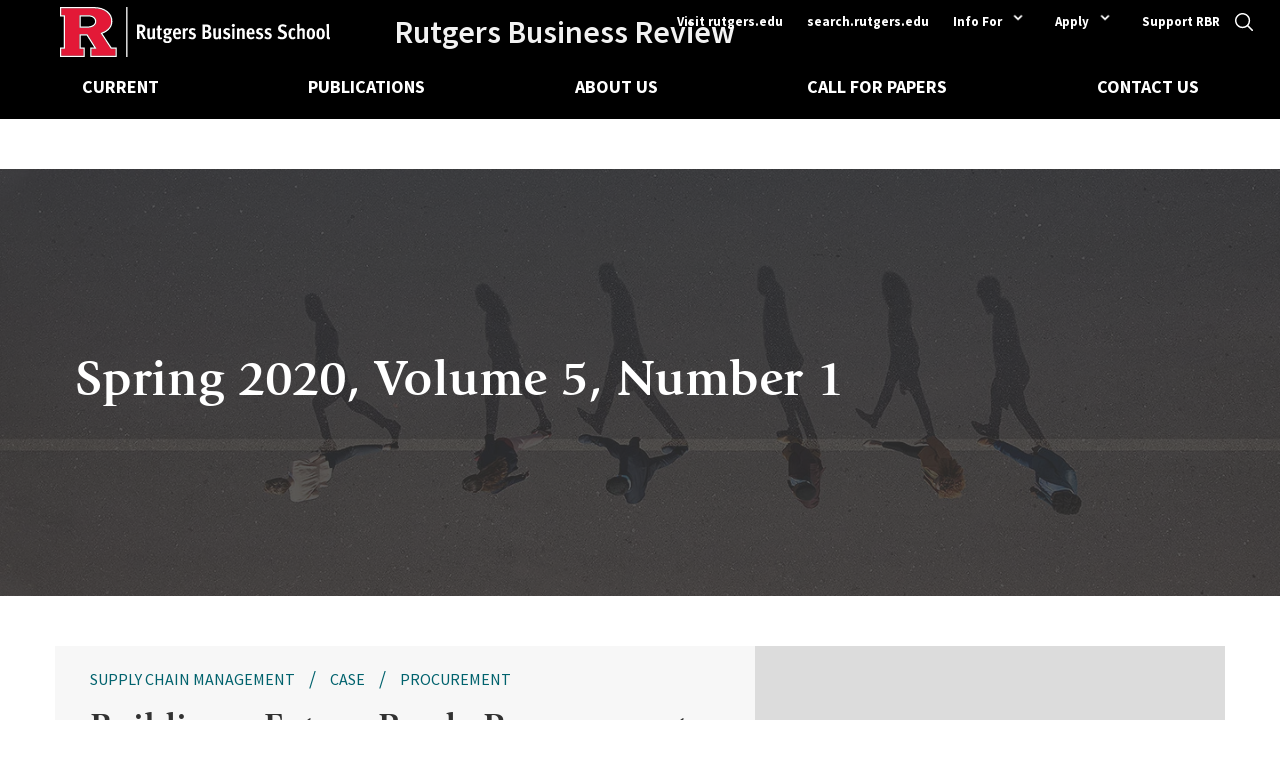

--- FILE ---
content_type: text/html; charset=UTF-8
request_url: https://rbr.business.rutgers.edu/2020-spring
body_size: 9695
content:
<!DOCTYPE html>
<html lang="en" dir="ltr" prefix="og: https://ogp.me/ns#">
  <head>
    <meta charset="utf-8" />
<noscript><style>form.antibot * :not(.antibot-message) { display: none !important; }</style>
</noscript><link rel="canonical" href="https://rbr.business.rutgers.edu/2020-spring" />
<meta property="og:site_name" content="Rutgers Business Review" />
<meta property="og:url" content="https://rbr.business.rutgers.edu/2020-spring" />
<meta property="og:title" content="Spring 2020, Volume 5, Number 1" />
<meta name="msvalidate.01" content="EBE36DBDC388717178ABA26DDA5E8F88" />
<meta name="google-site-verification" content="NXv1AqMNcZd1-jMULYxxmmiyTHWxEs5_oeDYu2JI9Oc" />
<meta name="Generator" content="Drupal 10 (https://www.drupal.org)" />
<meta name="MobileOptimized" content="width" />
<meta name="HandheldFriendly" content="true" />
<meta name="viewport" content="width=device-width, initial-scale=1.0" />
<link rel="icon" href="/sites/default/files/favicon-r.ico" type="image/vnd.microsoft.icon" />

    <title>Spring 2020, Volume 5, Number 1 | Rutgers Business Review</title>
    <link rel="stylesheet" media="all" href="/sites/default/files/css/css_xS5ecNGSN_TDDbjxlxbYUhVJT-2ulnT3H7C3llorIwY.css?delta=0&amp;language=en&amp;theme=rutgers_business_review&amp;include=eJw1yEEOgCAMBMAPEXkSKbIhaAXTBcXfe9HjzNoMPtk4RRfZZDrMrqXu_310NnqGMcTBUkEGw1Vw-6wtijo-7Dh8FOIFO-8gcQ" />
<link rel="stylesheet" media="all" href="/sites/default/files/css/css_zEm7eGqWmMEA8R5AhHuEwoXpurCUGVhferuzmub_zdI.css?delta=1&amp;language=en&amp;theme=rutgers_business_review&amp;include=eJw1yEEOgCAMBMAPEXkSKbIhaAXTBcXfe9HjzNoMPtk4RRfZZDrMrqXu_310NnqGMcTBUkEGw1Vw-6wtijo-7Dh8FOIFO-8gcQ" />

    <script type="application/json" data-drupal-selector="drupal-settings-json">{"path":{"baseUrl":"\/","pathPrefix":"","currentPath":"node\/1226","currentPathIsAdmin":false,"isFront":false,"currentLanguage":"en"},"pluralDelimiter":"\u0003","suppressDeprecationErrors":true,"gtag":{"tagId":"","consentMode":false,"otherIds":[],"events":[],"additionalConfigInfo":[]},"ajaxPageState":{"libraries":"eJx1ikEOwjAMBD8UmidFblm5hsStbKe0vweJE0i5rDQ7gzOq6DPfre9UJ3wx8bZxRQnizJ_554kedP6eLVkPhnmZu4vCvRgOwSuTLlIr2TUsGoneGrQPCwfZso71bhJIfnmg5ZkcbzYBVhc","theme":"rutgers_business_review","theme_token":null},"ajaxTrustedUrl":{"\/search":true},"gtm":{"tagId":null,"settings":{"data_layer":"dataLayer","include_classes":false,"allowlist_classes":"","blocklist_classes":"","include_environment":false,"environment_id":"","environment_token":""},"tagIds":["GTM-MFK2JDT"]},"data":{"extlink":{"extTarget":true,"extTargetAppendNewWindowDisplay":true,"extTargetAppendNewWindowLabel":"(opens in a new window)","extTargetNoOverride":false,"extNofollow":false,"extTitleNoOverride":false,"extNoreferrer":false,"extFollowNoOverride":false,"extClass":"0","extLabel":"(link is external)","extImgClass":false,"extSubdomains":false,"extExclude":"","extInclude":"","extCssExclude":"","extCssInclude":"","extCssExplicit":"","extAlert":false,"extAlertText":"This link will take you to an external web site. We are not responsible for their content.","extHideIcons":false,"mailtoClass":"0","telClass":"","mailtoLabel":"(link sends email)","telLabel":"(link is a phone number)","extUseFontAwesome":false,"extIconPlacement":"append","extPreventOrphan":false,"extFaLinkClasses":"fa fa-external-link","extFaMailtoClasses":"fa fa-envelope-o","extAdditionalLinkClasses":"","extAdditionalMailtoClasses":"","extAdditionalTelClasses":"","extFaTelClasses":"fa fa-phone","allowedDomains":null,"extExcludeNoreferrer":""}},"user":{"uid":0,"permissionsHash":"4df76ebaf45392156d1066f7691b0259f6aa209f0defed6a4f0d145b29aa232c"}}</script>
<script src="/sites/default/files/js/js_X8HdXiKho1NYr4V6r0ynimX-rUYdMKMnuqSG_ToxaPk.js?scope=header&amp;delta=0&amp;language=en&amp;theme=rutgers_business_review&amp;include=eJx1ilsOgzAMBC9EyZEil66MqWOQnfC4PZX61Ur5WWl2BmdVsXd6edtIR3xx4HVlRa7EiT_zzyMtdP6eZfBWGR752UIMEdmxC45ENokq-dUtCok9Cqx1iwD5NPf15lJxA0ZdUXw"></script>
<script src="/modules/contrib/google_tag/js/gtag.js?t7h99o"></script>
<script src="/modules/contrib/google_tag/js/gtm.js?t7h99o"></script>

    <script defer data-domain="rbr.business.rutgers.edu" data-api="https://pa-light-band-7b8c.rutgers-business-school.workers.dev/moon/event" src="https://pa-light-band-7b8c.rutgers-business-school.workers.dev/sun/script.js"></script>
  </head>
  <body>
    <a href="#main-content" class="visually-hidden focusable">
      Skip to main content
    </a>
    <noscript><iframe src="https://www.googletagmanager.com/ns.html?id=GTM-MFK2JDT"
                  height="0" width="0" style="display:none;visibility:hidden"></iframe></noscript>

      <div class="dialog-off-canvas-main-canvas" data-off-canvas-main-canvas>
    



<div  class="layout-container">
            <header class="header">
        
    <nav role="navigation" aria-labelledby="block-menu-ancillary-menu" id="block-menu-ancillary">
            
  <h2 class="visually-hidden" id="block-menu-ancillary-menu">Ancillary</h2>
  

        

              <ul id ="ancillary-menu"  class="ancillary">
                    <li class="ancillary__item">
        <a href="https://www.rutgers.edu/" class="ancillary ancillary__link">Visit rutgers.edu</a>
              </li>
                <li class="ancillary__item">
        <a href="https://search.rutgers.edu/" class="ancillary ancillary__link">search.rutgers.edu</a>
              </li>
                <li class="ancillary__item ancillary__item--with-sub">
        <span class="ancillary ancillary__link">Info For</span>
                <span class="expand-sub"></span>
                        <ul class="submenu">
        <button class="back-button">Back</button>
                    <li class="ancillary__item">
        <a href="https://www.business.rutgers.edu/" class="ancillary ancillary__link">Prospective Students and Parents</a>
              </li>
                <li class="ancillary__item">
        <a href="https://myrbs.business.rutgers.edu/students" class="ancillary ancillary__link">Current Students</a>
              </li>
                <li class="ancillary__item">
        <a href="https://myrbs.business.rutgers.edu/faculty-staff" class="ancillary ancillary__link">Faculty and Staff</a>
              </li>
                <li class="ancillary__item">
        <a href="https://www.business.rutgers.edu/alumni" class="ancillary ancillary__link">Alumni and Donors</a>
              </li>
                <li class="ancillary__item">
        <a href="https://www.business.rutgers.edu/employers-recruiters" class="ancillary ancillary__link">Employers and Recruiters</a>
              </li>
                <li class="ancillary__item">
        <a href="https://www.business.rutgers.edu/entrepreneurs" class="ancillary ancillary__link">Entrepreneurs</a>
              </li>
                <li class="ancillary__item">
        <a href="https://www.business.rutgers.edu/industry-community-partners" class="ancillary ancillary__link">Industry Partners</a>
              </li>
        </ul>
  
              </li>
                <li class="ancillary__item ancillary__item--with-sub">
        <span class="ancillary ancillary__link">Apply</span>
                <span class="expand-sub"></span>
                        <ul class="submenu">
        <button class="back-button">Back</button>
                    <li class="ancillary__item">
        <a href="https://www.business.rutgers.edu/admissions#undergraduate" class="ancillary ancillary__link">Undergraduate</a>
              </li>
                <li class="ancillary__item">
        <a href="https://www.business.rutgers.edu/admissions#graduate" class="ancillary ancillary__link">Graduate</a>
              </li>
                <li class="ancillary__item">
        <a href="https://www.business.rutgers.edu/executive-education" class="ancillary ancillary__link">Executive Education</a>
              </li>
        </ul>
  
              </li>
                <li class="ancillary__item">
        <a href="https://rbr.business.rutgers.edu/support" class="ancillary ancillary__link">Support RBR</a>
              </li>
        </ul>
  


  </nav>

    <div class="search-block__wrap">
        <a href="#" id="toggle-search" class="toggle-search" title="toggle-button">
  <span class="toggle-expand__open">
<svg xmlns="http://www.w3.org/2000/svg" xmlns:xlink="http://www.w3.org/1999/xlink" width="32" height="32" viewBox="0 0 32 32"><defs><path id="a" d="M.005 0H32v32H.005z"/></defs><g fill="none" fill-rule="evenodd"><mask id="b" fill="#fff"><use xlink:href="#a"/></mask><path fill="#00626D" id="search-patch" d="M31.608 29.727l-7.693-7.693a13.439 13.439 0 0 0 3.056-8.548C26.971 6.04 20.931 0 13.486 0 6.034 0 0 6.04 0 13.486 0 20.93 6.034 26.97 13.486 26.97c3.246 0 6.217-1.143 8.542-3.05l7.693 7.687a1.332 1.332 0 0 0 1.887 0 1.324 1.324 0 0 0 0-1.88zm-18.122-5.44c-5.963 0-10.808-4.845-10.808-10.801S7.523 2.678 13.486 2.678c5.956 0 10.808 4.852 10.808 10.808 0 5.956-4.852 10.801-10.808 10.801z" mask="url(#b)"/></g></svg>
  </span>
    <span class="toggle-expand__close">
        <span class="toggle-desktop__icon"></span>
        <svg xmlns="http://www.w3.org/2000/svg" xmlns:xlink="http://www.w3.org/1999/xlink" width="20" height="20" class="toggle-mobile__icon"><defs><path id="a" d="M.002 0H20v20H.002z"/></defs><g fill="none" fill-rule="evenodd"><mask id="b" fill="#fff"><use xlink:href="#a"/></mask><path fill="#FFF" d="M.808 20a.808.808 0 0 1-.571-1.38L18.62.238a.808.808 0 0 1 1.142 1.142L1.38 19.763A.805.805 0 0 1 .808 20" mask="url(#b)"/><path fill="#FFF" d="M19.192 20a.805.805 0 0 1-.571-.237L.237 1.38A.808.808 0 1 1 1.379.237L19.763 18.62a.808.808 0 0 1-.57 1.379" mask="url(#b)"/></g></svg>
  </span>
</a>
    </div>
    <div class="search-block__form search-block-form">
        <div class="search-block__form__inner">
            

<div  data-drupal-selector="views-exposed-form-search-page-1" id="block-exposedformsearchpage-1" class="block views-exposed-form">
  <div  class="block__title block__title--wide">
    
        
  </div>
      <form action="/search" method="get" id="views-exposed-form-search-page-1" accept-charset="UTF-8">
  <div class="js-form-item form-item">
      <label for="edit-search" class="form-item__label">Fulltext search</label>
            <input placeholder="What you are looking for?" data-drupal-selector="edit-search" type="text" id="edit-search" name="search" value="" size="30" maxlength="128" class="form-text form-item__textfield" />

        </div>
<div data-drupal-selector="edit-actions" class="form-actions js-form-wrapper form-wrapper" id="edit-actions">    <input data-drupal-selector="edit-submit-search" type="submit" id="edit-submit-search" value="Apply" class="button js-form-submit form-submit" />
</div>


</form>

  </div>

        </div>
    </div>
    <div class="header__logo-wrap">
    <div class="header__logo-wrap__inner help__inner">
        <div class="brand-wrap">
        <a href="/" aria-label="Homepage">
            
  
<img
   id="block-rutgers-business-review-branding" class="image"
      src="/themes/custom/rutgers_business_review/logo.svg"
      alt="Rutgers Business School logo"
    />


        </a>
        <div class="header__slogan"><a href="/" aria-label="Homepage">Rutgers Business Review</a></div>
        </div>
    </div>
</div>

    <nav role="navigation" aria-labelledby="block-rutgers-business-review-main-menu-menu" id="block-rutgers-business-review-main-menu">
            
  <h2 class="visually-hidden" id="block-rutgers-business-review-main-menu-menu">Main navigation</h2>
  

        

<a href="#" id="toggle-expand" class="toggle-expand" title="toggle-button">
  <span class="toggle-expand__open">
    

<svg  class="toggle-expand__icon"

  
  
  >
      <use xlink:href="/themes/custom/rutgers_business_review/dist/img/sprite/sprite.svg#menu"></use>
</svg>
  </span>
  <span class="toggle-expand__close">
       

<svg  class="toggle-expand__icon"

  
  
  >
      <use xlink:href="/themes/custom/rutgers_business_review/dist/img/sprite/sprite.svg#close"></use>
</svg>
  </span>
</a>
<nav id="main-nav" class="main-nav">
  
    
                          
        
<ul  class="main-menu">
                      

<li  class="main-menu__item">
      
<a
   class="main-menu__link"
    href="/"
>
      Current
  </a>
      </li>
                    

<li  class="main-menu__item">
      
<a
   class="main-menu__link"
    href="/publications"
>
      Publications
  </a>
      </li>
                    

<li  class="main-menu__item">
      
<a
   class="main-menu__link"
    href="/about-us"
>
      About Us
  </a>
      </li>
                    

<li  class="main-menu__item">
      
<a
   class="main-menu__link"
    href="/call-for-papers"
>
      Call for Papers
  </a>
      </li>
                    

<li  class="main-menu__item">
      
<a
   class="main-menu__link"
    href="/contact"
>
      Contact Us
  </a>
      </li>
              </ul>
  

</nav>

  </nav>

</header>

      
      
    
    
    
  
  <main role="main"  class="main">
    <a id="main-content" tabindex="-1"></a>
    
    <div  class="main-content">
            <div>
    <div data-drupal-messages-fallback class="hidden"></div>


<div  id="block-rutgers-business-review-content" class="block">
  <div  class="block__title block__title--wide">
    
        
  </div>
      <article  class="node">

  
<div  class="banner" >
            <div  class="banner__img">
                            


            <div>      <picture>
                                <!--[if IE 9]><video style="display: none;"><![endif]-->
                            <source srcset="/sites/default/files/styles/1440x480/public/images/page/business-people-walking.jpg.webp?itok=w1zV6V3b 1x" media="screen and (min-width: 1140px)" type="image/webp" width="1440" height="480"/>
                            <source srcset="/sites/default/files/styles/1140x380/public/images/page/business-people-walking.jpg.webp?itok=_QJ0euSA 1x" media="screen and (min-width: 786px)" type="image/webp" width="1140" height="380"/>
                            <source srcset="/sites/default/files/styles/767x491/public/images/page/business-people-walking.jpg.webp?itok=cBee7usk 1x" media="screen and (min-width: 0)" type="image/webp" width="767" height="491"/>
                        <!--[if IE 9]></video><![endif]-->
                        <img loading="eager" width="1440" height="480" src="/sites/default/files/styles/1440x480/public/images/page/business-people-walking.jpg.webp?itok=w1zV6V3b" alt="Top down view of people waking in the middle of a street casting shadows" />

    </picture>

</div>
      
                    </div>
        <div  class="banner__text help__inner">
        <div  class="banner__text__inner">
                            
<h2  class="banner__title">
      <span>Spring 2020, Volume 5, Number 1</span>

  </h2>
            
                            
<p  class="body__banner">
      
  </p>
                    </div>
    </div>
</div>

  <div class="card__grid">
    


      <div>
              <div>              
<div  class="card card--grid-item card--bg">

    <div  class="card__copy">
                <div class="card__subtitles-wrap">
                    <div class="card__subtitle-item">
                                                
<h4  class="card__subtitle inline-block">
      Supply Chain Management
  </h4>
                            </div>
                    <div class="card__subtitle-item">
                                                
<h4  class="card__subtitle inline-block">
      Case
  </h4>
                            </div>
                    <div class="card__subtitle-item">
                                                
<h4  class="card__subtitle inline-block">
      Procurement
  </h4>
                            </div>
            </div>
                
        
<h3  class="card__title">
      
<a
   class="card__title-link"
    href="/article/building-future-ready-procurement-organization"
>
      <span>Building a Future-Ready Procurement Organization</span>

  </a>
  </h3>
        
    
          
<p  class="card__author">
      by Leonardo (Len) DeCandia
  </p>
    
                    <div class="card__body">
              <p>In the era of digitization and massive inflows of data, the Procurement function has an opportunity to use the insights provided to advance its strategic...</p>



        </div>
                
<a
   class="card__link"
    href="/article/building-future-ready-procurement-organization"
>
      read more
  </a>
        </div><!-- copy -->
            <div  class="card__wrap-img">
                            


            <div>      <picture>
                                <!--[if IE 9]><video style="display: none;"><![endif]-->
                            <source srcset="/sites/default/files/styles/470x355/public/images/article/johnson-johnson.jpg.webp?itok=9jlCCYuK 1x" media="screen and (min-width: 1140px)" type="image/webp" width="470" height="355"/>
                            <source srcset="/sites/default/files/styles/470x355/public/images/article/johnson-johnson.jpg.webp?itok=9jlCCYuK 1x" media="screen and (min-width: 786px)" type="image/webp" width="470" height="355"/>
                            <source srcset="/sites/default/files/styles/304x190/public/images/article/johnson-johnson.jpg.webp?itok=9osFJfZq 1x" media="screen and (min-width: 0)" type="image/webp" width="304" height="190"/>
                        <!--[if IE 9]></video><![endif]-->
                        <img loading="eager" width="470" height="355" src="/sites/default/files/styles/470x355/public/images/article/johnson-johnson.jpg.webp?itok=9jlCCYuK" alt="The Johnson &amp; Johnson Logo" />

    </picture>

</div>
      
                    </div>
    </div>
</div>
              <div>                                  
<div  class="card card--grid-item card--bg">

    <div  class="card__copy">
                <div class="card__subtitles-wrap">
                    <div class="card__subtitle-item">
                                                
<h4  class="card__subtitle inline-block">
      Marketing
  </h4>
                            </div>
            </div>
                
        
<h3  class="card__title">
      
<a
   class="card__title-link"
    href="/article/one-approach-repeat-business-customer-success-managers"
>
      <span>One Approach to Repeat Business: “Customer Success Managers”</span>

  </a>
  </h3>
        
    
          
<p  class="card__author">
      by Betsy Gelb, Deva Rangarajan, Bryan Hochstein, Mikael Blaisdell
  </p>
    
                    <div class="card__body">
              <p>Software vendors have pioneered the deployment of professionals charged with enhancing the success of that vendor’s customers.</p>



        </div>
                
<a
   class="card__link"
    href="/article/one-approach-repeat-business-customer-success-managers"
>
      read more
  </a>
        </div><!-- copy -->
            <div  class="card__wrap-img">
                            


            <div>      <picture>
                                <!--[if IE 9]><video style="display: none;"><![endif]-->
                            <source srcset="/sites/default/files/styles/470x355/public/images/article/arm-wrestling.jpg.webp?itok=JHZJzHee 1x" media="screen and (min-width: 1140px)" type="image/webp" width="470" height="355"/>
                            <source srcset="/sites/default/files/styles/470x355/public/images/article/arm-wrestling.jpg.webp?itok=JHZJzHee 1x" media="screen and (min-width: 786px)" type="image/webp" width="470" height="355"/>
                            <source srcset="/sites/default/files/styles/304x190/public/images/article/arm-wrestling.jpg.webp?itok=xLxYgXEg 1x" media="screen and (min-width: 0)" type="image/webp" width="304" height="190"/>
                        <!--[if IE 9]></video><![endif]-->
                        <img loading="eager" width="470" height="355" src="/sites/default/files/styles/470x355/public/images/article/arm-wrestling.jpg.webp?itok=JHZJzHee" alt="Illustration depicting arm wrestling" />

    </picture>

</div>
      
                    </div>
    </div>
</div>
              <div>              
<div  class="card card--grid-item card--bg">

    <div  class="card__copy">
                <div class="card__subtitles-wrap">
                    <div class="card__subtitle-item">
                                                
<h4  class="card__subtitle inline-block">
      Leadership
  </h4>
                            </div>
                    <div class="card__subtitle-item">
                                                
<h4  class="card__subtitle inline-block">
      Human Resources
  </h4>
                            </div>
                    <div class="card__subtitle-item">
                                                
<h4  class="card__subtitle inline-block">
      Management
  </h4>
                            </div>
            </div>
                
        
<h3  class="card__title">
      
<a
   class="card__title-link"
    href="/article/7-myths-leadership-business"
>
      <span>7 Myths of Leadership in Business</span>

  </a>
  </h3>
        
    
          
<p  class="card__author">
      by Rob Bogosian
  </p>
    
                    <div class="card__body">
              <p>The Seven Myths of Leadership in Business provides managers with information to help lead in a complex world where platitudes have a very limited place.</p>



        </div>
                
<a
   class="card__link"
    href="/article/7-myths-leadership-business"
>
      read more
  </a>
        </div><!-- copy -->
            <div  class="card__wrap-img">
                            


            <div>      <picture>
                                <!--[if IE 9]><video style="display: none;"><![endif]-->
                            <source srcset="/sites/default/files/styles/470x355/public/images/article/business-people-walking.jpg.webp?itok=Q_z4aggR 1x" media="screen and (min-width: 1140px)" type="image/webp" width="470" height="355"/>
                            <source srcset="/sites/default/files/styles/470x355/public/images/article/business-people-walking.jpg.webp?itok=Q_z4aggR 1x" media="screen and (min-width: 786px)" type="image/webp" width="470" height="355"/>
                            <source srcset="/sites/default/files/styles/304x190/public/images/article/business-people-walking.jpg.webp?itok=FwIKtB_S 1x" media="screen and (min-width: 0)" type="image/webp" width="304" height="190"/>
                        <!--[if IE 9]></video><![endif]-->
                        <img loading="eager" width="470" height="355" src="/sites/default/files/styles/470x355/public/images/article/business-people-walking.jpg.webp?itok=Q_z4aggR" alt="Top down view of people waking in the middle of a street casting shadows" />

    </picture>

</div>
      
                    </div>
    </div>
</div>
              <div>                              
<div  class="card card--grid-item card--bg">

    <div  class="card__copy">
                <div class="card__subtitles-wrap">
                    <div class="card__subtitle-item">
                                                
<h4  class="card__subtitle inline-block">
      Big Data
  </h4>
                            </div>
                    <div class="card__subtitle-item">
                                                
<h4  class="card__subtitle inline-block">
      Marketing
  </h4>
                            </div>
                    <div class="card__subtitle-item">
                                                
<h4  class="card__subtitle inline-block">
      Social Media
  </h4>
                            </div>
            </div>
                
        
<h3  class="card__title">
      
<a
   class="card__title-link"
    href="/article/when-can-social-media-buzz-data-replace-traditional-surveys-sales-forecasting"
>
      <span>(When) Can Social Media Buzz Data Replace Traditional Surveys for Sales Forecasting?</span>

  </a>
  </h3>
        
    
          
<p  class="card__author">
      by Yuying Shi, Kate Karniouchina, Can Uslay
  </p>
    
                    <div class="card__body">
              <p>Producing reliable sales forecasts for new products is notoriously difficult. Traditional surveys have been popular for decades but they are relatively...</p>



        </div>
                
<a
   class="card__link"
    href="/article/when-can-social-media-buzz-data-replace-traditional-surveys-sales-forecasting"
>
      read more
  </a>
        </div><!-- copy -->
            <div  class="card__wrap-img">
                            


            <div>      <picture>
                                <!--[if IE 9]><video style="display: none;"><![endif]-->
                            <source srcset="/sites/default/files/styles/470x355/public/images/article/businessman-with-tech-symbols.jpg.webp?itok=K3K3CUGC 1x" media="screen and (min-width: 1140px)" type="image/webp" width="470" height="355"/>
                            <source srcset="/sites/default/files/styles/470x355/public/images/article/businessman-with-tech-symbols.jpg.webp?itok=K3K3CUGC 1x" media="screen and (min-width: 786px)" type="image/webp" width="470" height="355"/>
                            <source srcset="/sites/default/files/styles/304x190/public/images/article/businessman-with-tech-symbols.jpg.webp?itok=M5PUVCJ6 1x" media="screen and (min-width: 0)" type="image/webp" width="304" height="190"/>
                        <!--[if IE 9]></video><![endif]-->
                        <img loading="eager" width="470" height="355" src="/sites/default/files/styles/470x355/public/images/article/businessman-with-tech-symbols.jpg.webp?itok=K3K3CUGC" alt="A Businessman holding a tablet device with tech symbols on it" />

    </picture>

</div>
      
                    </div>
    </div>
</div>
              <div>                              
<div  class="card card--grid-item card--bg">

    <div  class="card__copy">
                <div class="card__subtitles-wrap">
                    <div class="card__subtitle-item">
                                                
<h4  class="card__subtitle inline-block">
      Manufacturing
  </h4>
                            </div>
                    <div class="card__subtitle-item">
                                                
<h4  class="card__subtitle inline-block">
      Supply Chain Management
  </h4>
                            </div>
                    <div class="card__subtitle-item">
                                                
<h4  class="card__subtitle inline-block">
      Management
  </h4>
                            </div>
            </div>
                
        
<h3  class="card__title">
      
<a
   class="card__title-link"
    href="/article/why-do-so-many-good-assembly-plants-close-toward-new-plant-stakeholder-and-total-lifecycle"
>
      <span>Why Do So Many Good Assembly Plants Close? Toward a New Plant Stakeholder and Total Lifecycle Management Strategy</span>

  </a>
  </h3>
        
    
          
<p  class="card__author">
      by Jeff Shockley, Patrick Collignon, Xiaojin (Jim) Liu
  </p>
    
                    <div class="card__body">
              <p>A strategic approach for managing stakeholder interests is critical for global assembly plant site development and management.</p>



        </div>
                
<a
   class="card__link"
    href="/article/why-do-so-many-good-assembly-plants-close-toward-new-plant-stakeholder-and-total-lifecycle"
>
      read more
  </a>
        </div><!-- copy -->
            <div  class="card__wrap-img">
                            


            <div>      <picture>
                                <!--[if IE 9]><video style="display: none;"><![endif]-->
                            <source srcset="/sites/default/files/styles/470x355/public/images/article/abandoned-factory.jpg.webp?itok=4ofPC3HL 1x" media="screen and (min-width: 1140px)" type="image/webp" width="470" height="355"/>
                            <source srcset="/sites/default/files/styles/470x355/public/images/article/abandoned-factory.jpg.webp?itok=4ofPC3HL 1x" media="screen and (min-width: 786px)" type="image/webp" width="470" height="355"/>
                            <source srcset="/sites/default/files/styles/304x190/public/images/article/abandoned-factory.jpg.webp?itok=kPmdKp1f 1x" media="screen and (min-width: 0)" type="image/webp" width="304" height="190"/>
                        <!--[if IE 9]></video><![endif]-->
                        <img loading="eager" width="470" height="355" src="/sites/default/files/styles/470x355/public/images/article/abandoned-factory.jpg.webp?itok=4ofPC3HL" alt="A rear view of a man standing in an abandoned factory" />

    </picture>

</div>
      
                    </div>
    </div>
</div>
              <div>            
<div  class="card card--grid-item card--bg">

    <div  class="card__copy">
                <div class="card__subtitles-wrap">
                    <div class="card__subtitle-item">
                                                
<h4  class="card__subtitle inline-block">
      Marketing
  </h4>
                            </div>
                    <div class="card__subtitle-item">
                                                
<h4  class="card__subtitle inline-block">
      Consumer Behavior
  </h4>
                            </div>
            </div>
                
        
<h3  class="card__title">
      
<a
   class="card__title-link"
    href="/article/paths-purchase-seven-steps-customer-purchase-journey-mapping"
>
      <span>Paths to Purchase: The Seven Steps of Customer Purchase Journey Mapping</span>

  </a>
  </h3>
        
    
          
<p  class="card__author">
      by Barry Berman
  </p>
    
                    <div class="card__body">
              <p>A consumer purchase map details the decision paths and key interactions customers encounter with a firm or brand as they move throughout the purchase process.</p>



        </div>
                
<a
   class="card__link"
    href="/article/paths-purchase-seven-steps-customer-purchase-journey-mapping"
>
      read more
  </a>
        </div><!-- copy -->
            <div  class="card__wrap-img">
                            


            <div>      <picture>
                                <!--[if IE 9]><video style="display: none;"><![endif]-->
                            <source srcset="/sites/default/files/styles/470x355/public/images/article/mobile-phone-apps.jpg.webp?itok=8wPUkond 1x" media="screen and (min-width: 1140px)" type="image/webp" width="470" height="355"/>
                            <source srcset="/sites/default/files/styles/470x355/public/images/article/mobile-phone-apps.jpg.webp?itok=8wPUkond 1x" media="screen and (min-width: 786px)" type="image/webp" width="470" height="355"/>
                            <source srcset="/sites/default/files/styles/304x190/public/images/article/mobile-phone-apps.jpg.webp?itok=wq6xgStI 1x" media="screen and (min-width: 0)" type="image/webp" width="304" height="190"/>
                        <!--[if IE 9]></video><![endif]-->
                        <img loading="eager" width="470" height="355" src="/sites/default/files/styles/470x355/public/images/article/mobile-phone-apps.jpg.webp?itok=8wPUkond" alt="Illustration of a mobile phones with lines and dots connecting different app icons" />

    </picture>

</div>
      
                    </div>
    </div>
</div>
              <div>                    
<div  class="card card--grid-item card--bg">

    <div  class="card__copy">
                <div class="card__subtitles-wrap">
                    <div class="card__subtitle-item">
                                                
<h4  class="card__subtitle inline-block">
      Infrastructure
  </h4>
                            </div>
                    <div class="card__subtitle-item">
                                                
<h4  class="card__subtitle inline-block">
      Climate Change
  </h4>
                            </div>
            </div>
                
        
<h3  class="card__title">
      
<a
   class="card__title-link"
    href="/article/how-protect-ourselves-climate-change-while-saving-money-use-building-techniques-europe"
>
      <span>How to Protect Ourselves from Climate Change While Saving Money:  Use Building Techniques from Europe</span>

  </a>
  </h3>
        
    
          
<p  class="card__author">
      by Ephram Glass, Victor Glass
  </p>
    
                    <div class="card__body">
              <p>The recent Camp Fire in California demonstrates that aside from being energy inefficient, homes in the United States are particularly vulnerable to wildfires.</p>



        </div>
                
<a
   class="card__link"
    href="/article/how-protect-ourselves-climate-change-while-saving-money-use-building-techniques-europe"
>
      read more
  </a>
        </div><!-- copy -->
            <div  class="card__wrap-img">
                            


            <div>      <picture>
                                <!--[if IE 9]><video style="display: none;"><![endif]-->
                            <source srcset="/sites/default/files/styles/470x355/public/images/article/california-town-fire.jpg.webp?itok=6Y5aOwns 1x" media="screen and (min-width: 1140px)" type="image/webp" width="470" height="355"/>
                            <source srcset="/sites/default/files/styles/470x355/public/images/article/california-town-fire.jpg.webp?itok=6Y5aOwns 1x" media="screen and (min-width: 786px)" type="image/webp" width="470" height="355"/>
                            <source srcset="/sites/default/files/styles/304x190/public/images/article/california-town-fire.jpg.webp?itok=Wgxyt3tz 1x" media="screen and (min-width: 0)" type="image/webp" width="304" height="190"/>
                        <!--[if IE 9]></video><![endif]-->
                        <img loading="eager" width="470" height="355" src="/sites/default/files/styles/470x355/public/images/article/california-town-fire.jpg.webp?itok=6Y5aOwns" alt="An aerial view of a neighborhood in California destroyed by a camp fire" />

    </picture>

</div>
      
                    </div>
    </div>
</div>
              <div>                                                                      
<div  class="card card--grid-item card--bg">

    <div  class="card__copy">
                <div class="card__subtitles-wrap">
                    <div class="card__subtitle-item">
                                                
<h4  class="card__subtitle inline-block">
      International Business
  </h4>
                            </div>
                    <div class="card__subtitle-item">
                                                
<h4  class="card__subtitle inline-block">
      Economy
  </h4>
                            </div>
                    <div class="card__subtitle-item">
                                                
<h4  class="card__subtitle inline-block">
      Trade
  </h4>
                            </div>
            </div>
                
        
<h3  class="card__title">
      
<a
   class="card__title-link"
    href="/article/great-lockdown-recession-and-international-business"
>
      <span>The Great Lockdown Recession and International Business</span>

  </a>
  </h3>
        
    
          
<p  class="card__author">
      by Sarah Ku, S. Tamer Cavusgil, Kubilay S. L. Ozkan, Celso Roberto de Aguillar Pinho, Maria Luiza Carvalho de Aguillar Pinho, Elena Poliakova, Francesca Sanguineti, Suraj Sharma
  </p>
    
                    <div class="card__body">
              <p>The global health pandemic and the ensuing global recession has caused unprecedented uncertainty, risks, and devastation to individuals, families, societies...</p>



        </div>
                
<a
   class="card__link"
    href="/article/great-lockdown-recession-and-international-business"
>
      read more
  </a>
        </div><!-- copy -->
            <div  class="card__wrap-img">
                            


            <div>      <picture>
                                <!--[if IE 9]><video style="display: none;"><![endif]-->
                            <source srcset="/sites/default/files/styles/470x355/public/images/article/pandemic.jpg.webp?itok=-LLTDluf 1x" media="screen and (min-width: 1140px)" type="image/webp" width="470" height="355"/>
                            <source srcset="/sites/default/files/styles/470x355/public/images/article/pandemic.jpg.webp?itok=-LLTDluf 1x" media="screen and (min-width: 786px)" type="image/webp" width="470" height="355"/>
                            <source srcset="/sites/default/files/styles/304x190/public/images/article/pandemic.jpg.webp?itok=yMbi9RAS 1x" media="screen and (min-width: 0)" type="image/webp" width="304" height="190"/>
                        <!--[if IE 9]></video><![endif]-->
                        <img loading="eager" width="470" height="355" src="/sites/default/files/styles/470x355/public/images/article/pandemic.jpg.webp?itok=-LLTDluf" alt="A sole woman on the Brooklyn Bridge wearing a mask during the coronavirus pandemic." />

    </picture>

</div>
      
                    </div>
    </div>
</div>
          </div>
  
  </div>

</article>

  </div>

<div  id="block-block-content-9ca9d068-ddd6-4cde-bb2f-bd95c237ed37" class="info-box help__inner">
  <div  class="info-box__copy info-box__copy--print">
                      
<h3  class="info-box__title">
      
  </h3>
              </div>
  <div  class="info-box__copy info-box__copy--about">
                
  
<img
   class="image"
      src="/sites/default/files/2018-12/350E9942-6B50-41B1-92C0-F68B95220220_0.png"
      alt="Rutgers University"
    />


                      
<h3  class="info-box__title">
      


            <div>About Rutgers Business Review</div>
      
  </h3>
                      
<a
   class="button"
    href="/about-us"
>
      About Us
  </a>
        </div>
</div>

  </div>

      </div>

  </main>

              <div>
    <footer class="footer">
    <div class="footer__block footer__block--first">
        <div class="help__inner help--padding">
            <div class="footer__block--first__inner--first">
                            <div class="footer__logo">
                                          
<a
   id="block-footer" class="link"
    href="http://www.business.rutgers.edu"
>
      


            <div>  <img loading="lazy" src="/sites/default/files/2024-05/logo.png" width="641" height="120" alt="Rutgers Business School Logo" />

</div>
      
  </a>
                                    </div>
                        <div class="footer__address-wrap">
                            <div class="footer__text-block">
                    
<h4  class="h4">
      

            <div class="text-long"><h4 id="block-footer">Rutgers Business School—Newark</h4>
</div>
      
  </h4>
                    
<p  class="body">
      

            <div class="text-long"><p>1 Washington Park | Newark, NJ 07102</p>
</div>
      
  </p>
                </div>
                                    <div class="footer__text-block">
                
<h4  class="h4">
      

            <div class="text-long"><h4>Rutgers Business School—New Brunswick</h4>
</div>
      
  </h4>
                
<p  class="paragraph">
      

            <div class="text-long"><p>100 Rockafeller Road | Piscataway, NJ 08854</p>
</div>
      
  </p>
            </div>
                        </div>
            </div>
            <hr class="footer__hr">
            <div class="footer__block--first__inner--second">
                                    <div class="footer__copyright small-size">
                        
<p  class="paragraph">
      

            <div class="text-long"><p><a href="https://www.rutgers.edu/copyright-information">Copyright © 2025, Rutgers, The State University of New Jersey.</a> All rights reserved.</p>
</div>
      
  </p>
                    </div>
                                    
    
                          
        
<ul  class="inline-menu">
                      

<li  class="inline-menu__item">
      
<a
   class="inline-menu__link"
    href="/sitemap"
>
      Sitemap
  </a>
      </li>
                    

<li  class="inline-menu__item">
      
<a
   class="inline-menu__link"
    href="/contact"
>
      Contact Us
  </a>
      </li>
              </ul>
  


                                      <div class="footer__shares">
                                                    
<a
   class="facebook"
      class="facebook"
      title="Twitter (opens in a new window)"
    href="https://twitter.com/rbusinessreview"
>
      
  </a>
                                                    
<a
   class="linkedin"
      class="linkedin"
      title="LinkedIn (opens in a new window)"
    href="https://www.linkedin.com/groups/8327299"
>
      
  </a>
                                                    
<a
   class="mail"
      class="mail"
      title="E-mail"
    href="mailto:rbr@business.rutgers.edu"
>
      
  </a>
                                            </div>
                            </div>
        </div>
    </div>
    <div class="footer__block footer__block--second">
        <div class="help__inner help--padding">
                        <div class="footer__text-wrap">
                                    <div class="footer__phone-title small-size inline">
                        

            <div class="text-long"><p><a href="https://newbrunswick.rutgers.edu/">Rutgers–New Brunswick</a></p>
</div>
      
                    </div>
                                                    <div class="footer__print-title small-size inline">
                        
<p  class="paragraph">
      

            <div class="text-long"><p><a href="https://www.newark.rutgers.edu/">Rutgers–Newark</a></p></div>
      
  </p>
                    </div>
                                                    <div class="footer__phone-text small-size inline">
                       


            <div>ISSN 2474-6509 (online)</div>
      
                    </div>
                                                    <div class="footer__print-text small-size inline">
                        
<p  class="paragraph">
      


            <div>ISSN 2474-2376 (print)</div>
      
  </p>
                    </div>
                                                    <div class="small-size footer__bottom-text">
                        <p>

            <div class="text-long"><p>Rutgers is an equal access/equal opportunity institution. Individuals with disabilities are encouraged to direct suggestions, comments, or complaints concerning any accessibility issues with Rutgers websites to <a href="mailto:accessibility@rutgers.edu">accessibility@rutgers.edu</a> or complete the <a href="https://it.rutgers.edu/it-accessibility-initiative/barrierform/">Report Accessibility Barrier / Provide Feedback form</a>.</p></div>
      </p>
                    </div>
                            </div>
        </div>
    </div>
</footer>

  </div>

      </div>

  </div>

    
    <script src="/sites/default/files/js/js_9NzO0wA8kBWOTJp4Bt-_Lw1gBLlUD8kOe3wlNohTu4w.js?scope=footer&amp;delta=0&amp;language=en&amp;theme=rutgers_business_review&amp;include=eJx1ilsOgzAMBC9EyZEil66MqWOQnfC4PZX61Ur5WWl2BmdVsXd6edtIR3xx4HVlRa7EiT_zzyMtdP6eZfBWGR752UIMEdmxC45ENokq-dUtCok9Cqx1iwD5NPf15lJxA0ZdUXw"></script>
<script src="/themes/custom/rutgers_business_review/js/svgxuse.min.js?t7h99o" defer></script>

  </body>
</html>


--- FILE ---
content_type: image/svg+xml
request_url: https://rbr.business.rutgers.edu/themes/custom/rutgers_business_review/logo.svg
body_size: 2702
content:
<?xml version="1.0" encoding="UTF-8"?><svg id="RED-WHITE" xmlns="http://www.w3.org/2000/svg" viewBox="0 0 307.57 57.04"><defs><style>.cls-1{fill:#e31937;}.cls-1,.cls-2{stroke-width:0px;}.cls-2{fill:#fff;}.cls-3{fill:none;stroke:#fff;stroke-miterlimit:10;stroke-width:1.5px;}</style></defs><path class="cls-1" d="M46.02,29.71l.91-.34c7.54-2.84,11.21-7.13,11.21-13.13,0-4.15-1.66-7.53-5.07-10.34-3.61-2.93-8.58-4.42-14.77-4.42,0,0-35.33,0-36.82,0v7.83c.23,0,1.87,0,4.29,0v38.39H1.48v7.81h25.11v-7.81h-4.43v-16.54h9.1l10.41,16.54h-5.86v7.81h27.19v-7.81h-5.14l-11.84-17.99ZM38.85,21.45l-.02.02c-1.94,1.52-4.8,2.28-8.5,2.28h-8.17v-14.44c5.56,0,10.07,0,10.07,0,3.15,0,5.59.88,7.26,2.61,1.22,1.21,1.84,2.73,1.84,4.53,0,1.94-.84,3.62-2.48,5.01"/><path class="cls-2" d="M32.23,9.31s-4.51,0-10.07,0v14.44h8.17c3.7,0,6.56-.77,8.5-2.28l.02-.02c1.65-1.38,2.48-3.07,2.48-5.01,0-1.8-.62-3.32-1.84-4.53-1.67-1.72-4.12-2.61-7.26-2.61M37.92,20.29h0c-1.67,1.31-4.22,1.97-7.58,1.97h-6.68v-11.47h8.59c2.73,0,4.81.72,6.19,2.15l.02.02c.94.93,1.4,2.06,1.4,3.47,0,1.49-.63,2.75-1.93,3.85"/><path class="cls-2" d="M58.66,46.22l-10.39-15.78c7.53-3.06,11.35-7.83,11.35-14.19,0-4.62-1.84-8.37-5.62-11.49-3.88-3.15-9.17-4.75-15.7-4.75H0v10.79s2.69,0,4.29,0v35.42H0v10.78h28.08v-10.78h-4.43v-13.57h6.8l8.54,13.57h-4.65v10.78h30.15v-10.78h-5.83ZM63,55.51h-27.19v-7.81h5.86l-10.41-16.54h-9.1v16.54h4.43v7.81H1.48v-7.81h4.29V9.31c-2.41,0-4.06,0-4.29,0V1.48c1.49,0,36.82,0,36.82,0,6.18,0,11.15,1.49,14.77,4.42,3.41,2.81,5.07,6.19,5.07,10.34,0,5.99-3.67,10.28-11.21,13.13l-.91.34,11.84,17.99h5.14v7.81Z"/><path class="cls-2" d="M94.58,36.61c-.19-.5-1.75-4.08-2.5-5.45-.7-1.25-.96-1.56-1.73-1.56v7.01h-2.81v-16.61h4.08c3.12,0,5.52,1.18,5.52,4.66,0,2.62-1.49,4.37-3.46,4.49.58.38,1.13,1.18,1.46,1.85.55,1.13,2.47,4.94,2.74,5.62h-3.31ZM91.63,22.45h-1.25v4.94h1.34c1.75,0,2.38-.98,2.38-2.62s-.94-2.33-2.47-2.33Z"/><path class="cls-2" d="M106.47,36.99c-.46-.48-.65-.94-.74-1.44-.72.91-1.68,1.42-3,1.42-2.06,0-3.36-1.15-3.36-4.3v-8.09l2.74-.43v8.76c0,1.08.14,1.82,1.37,1.82.79,0,1.27-.5,1.85-1.34v-8.81l2.71-.41v8.86c0,1.39.24,2.11.65,2.71l-2.21,1.25Z"/><path class="cls-2" d="M113.9,36.97c-.6,0-1.1-.12-1.56-.29-.86-.34-1.37-1.18-1.37-2.59v-7.58h-1.1v-2.06h1.1c0-1.2.12-2.66.19-3.1l2.66-.46c-.07.72-.12,2.21-.12,3.55h2.28l-.46,2.06h-1.85v6.43c0,1.54.26,1.97,1.25,1.97.38,0,.65-.1.91-.24l.38,1.7c-.77.43-1.51.6-2.33.6Z"/><path class="cls-2" d="M126.43,26.62c-.19,0-.38-.02-.58-.07.38.48.58,1.18.58,1.78,0,2.76-2.5,3.84-4.68,3.84h-.29c-.74.38-.91.62-.91.89,0,.36.34.46.89.46.48,0,1.66.07,2.5.12,1.75.1,3.19,1.15,3.19,3.24,0,3.05-2.23,4.32-5.04,4.32-1.99,0-4.75-.6-4.75-3.1,0-.48.07-.96.17-1.42l2.57-.07c-.1.31-.14.67-.14.98,0,1.3,1.15,1.54,2.21,1.54,1.18,0,2.21-.53,2.21-1.82s-.82-1.49-2.23-1.54c-.6-.02-1.66-.02-1.99-.05-1.06-.07-2.09-.55-2.09-1.97,0-1.03.84-1.68,1.73-2.04-1.42-.55-2.18-1.92-2.18-3.41,0-2.66,1.9-4.1,4.44-4.1.53,0,1.06.07,1.56.24.41.14.79.36,1.06.36.65,0,1.51-.05,2.06-.46l1.08,1.8c-.38.29-.86.48-1.34.48ZM121.97,26.21c-1.22,0-1.58.94-1.58,2.02s.41,1.97,1.61,1.97,1.56-.94,1.56-1.99-.34-1.99-1.58-1.99Z"/><path class="cls-2" d="M131.4,31.18v.24c0,.79.07,1.51.41,2.14.41.74,1.1,1.15,1.94,1.15.98,0,1.82-.43,2.66-1.2l1.08,1.75c-1.2,1.13-2.5,1.63-3.98,1.63-3.19,0-5.02-2.38-5.02-6.41,0-2.09.41-3.62,1.3-4.78.84-1.08,1.99-1.61,3.38-1.61,1.32,0,2.38.46,3.12,1.3.98,1.1,1.37,2.59,1.37,5.26v.53h-6.26ZM134.6,26.98c-.26-.55-.7-.89-1.39-.89-1.22,0-1.75.98-1.8,3.14h3.5c0-.96-.1-1.78-.31-2.26Z"/><path class="cls-2" d="M144.99,26.98c-.24-.14-.48-.24-.79-.24-.94,0-1.73.74-1.73,1.68v8.18h-2.74v-8.93c0-1.49-.22-2.3-.36-3l2.57-.55c.07.24.29.82.29,1.51v.1c.41-1.08,1.44-1.68,2.5-1.68.41,0,.79.14,1.06.26l-.79,2.66Z"/><path class="cls-2" d="M150.29,36.94c-1.39,0-2.88-.5-4.18-1.37l.96-2.11c.94.7,2.23,1.3,3.31,1.3.94,0,1.58-.6,1.58-1.44,0-.98-.89-1.3-1.9-1.68l-.89-.34c-1.37-.53-2.59-1.49-2.59-3.29,0-2.38,1.61-3.96,4.01-3.96,1.46,0,2.57.36,3.62,1.01l-.86,1.99c-.86-.53-1.66-.86-2.52-.86s-1.39.53-1.39,1.2c0,.96.5,1.3,1.63,1.7l.98.36c1.3.48,2.62,1.46,2.62,3.36,0,2.52-1.78,4.13-4.39,4.13Z"/><path class="cls-2" d="M170.23,35.86c-.79.48-1.63.74-3.34.74h-4.82v-16.61h4.18c1.9,0,2.59.22,3.36.58,1.2.55,2.06,1.9,2.06,3.55s-.86,3.12-2.52,3.65c1.99.5,3.1,1.82,3.1,3.96,0,1.8-.72,3.36-2.02,4.13ZM166.49,22.47h-1.63v4.3h1.75c1.49,0,2.14-.77,2.14-2.16,0-1.46-.94-2.14-2.26-2.14ZM166.59,29.19h-1.73v4.92h1.99c1.61,0,2.28-1.01,2.28-2.47,0-1.7-.82-2.45-2.54-2.45Z"/><path class="cls-2" d="M181.54,36.99c-.46-.48-.65-.94-.74-1.44-.72.91-1.68,1.42-3,1.42-2.06,0-3.36-1.15-3.36-4.3v-8.09l2.74-.43v8.76c0,1.08.14,1.82,1.37,1.82.79,0,1.27-.5,1.85-1.34v-8.81l2.71-.41v8.86c0,1.39.24,2.11.65,2.71l-2.21,1.25Z"/><path class="cls-2" d="M189.46,36.94c-1.39,0-2.88-.5-4.18-1.37l.96-2.11c.94.7,2.23,1.3,3.31,1.3.94,0,1.58-.6,1.58-1.44,0-.98-.89-1.3-1.9-1.68l-.89-.34c-1.37-.53-2.59-1.49-2.59-3.29,0-2.38,1.61-3.96,4.01-3.96,1.46,0,2.57.36,3.62,1.01l-.86,1.99c-.86-.53-1.66-.86-2.52-.86s-1.39.53-1.39,1.2c0,.96.5,1.3,1.63,1.7l.98.36c1.3.48,2.62,1.46,2.62,3.36,0,2.52-1.78,4.13-4.39,4.13Z"/><path class="cls-2" d="M197.16,22.81c-.98,0-1.78-.79-1.78-1.78s.82-1.78,1.82-1.78,1.78.79,1.78,1.78-.82,1.78-1.82,1.78ZM195.84,36.61v-12.1l2.76-.31v12.41h-2.76Z"/><path class="cls-2" d="M207.28,36.61v-8.21c0-.94-.1-1.32-.31-1.58-.19-.24-.53-.31-.89-.31-.53,0-1.32.38-1.97,1.08v9.02h-2.71v-8.95c0-1.46-.22-2.28-.36-2.95l2.54-.58c.07.22.31.82.34,1.44.7-.74,1.97-1.37,3.22-1.37.96,0,1.73.34,2.21.86.55.6.65,1.42.65,2.23v9.31h-2.71Z"/><path class="cls-2" d="M215.11,31.18v.24c0,.79.07,1.51.41,2.14.41.74,1.1,1.15,1.94,1.15.98,0,1.82-.43,2.66-1.2l1.08,1.75c-1.2,1.13-2.5,1.63-3.98,1.63-3.19,0-5.02-2.38-5.02-6.41,0-2.09.41-3.62,1.3-4.78.84-1.08,1.99-1.61,3.38-1.61,1.32,0,2.38.46,3.12,1.3.98,1.1,1.37,2.59,1.37,5.26v.53h-6.26ZM218.3,26.98c-.26-.55-.7-.89-1.39-.89-1.22,0-1.75.98-1.8,3.14h3.5c0-.96-.1-1.78-.31-2.26Z"/><path class="cls-2" d="M226.82,36.94c-1.39,0-2.88-.5-4.18-1.37l.96-2.11c.94.7,2.23,1.3,3.31,1.3.94,0,1.58-.6,1.58-1.44,0-.98-.89-1.3-1.9-1.68l-.89-.34c-1.37-.53-2.59-1.49-2.59-3.29,0-2.38,1.61-3.96,4.01-3.96,1.46,0,2.57.36,3.62,1.01l-.86,1.99c-.86-.53-1.66-.86-2.52-.86s-1.39.53-1.39,1.2c0,.96.5,1.3,1.63,1.7l.98.36c1.3.48,2.62,1.46,2.62,3.36,0,2.52-1.78,4.13-4.39,4.13Z"/><path class="cls-2" d="M236.54,36.94c-1.39,0-2.88-.5-4.18-1.37l.96-2.11c.94.7,2.23,1.3,3.31,1.3.94,0,1.58-.6,1.58-1.44,0-.98-.89-1.3-1.9-1.68l-.89-.34c-1.37-.53-2.59-1.49-2.59-3.29,0-2.38,1.61-3.96,4.01-3.96,1.46,0,2.57.36,3.62,1.01l-.86,1.99c-.86-.53-1.66-.86-2.52-.86s-1.39.53-1.39,1.2c0,.96.5,1.3,1.63,1.7l.98.36c1.3.48,2.62,1.46,2.62,3.36,0,2.52-1.78,4.13-4.39,4.13Z"/><path class="cls-2" d="M252.4,36.9c-1.97,0-3.62-.55-5.04-1.54l1.25-2.26c1.1.86,2.3,1.37,3.77,1.37,1.58,0,2.71-.79,2.71-2.28,0-1.06-.6-1.66-1.58-2.14l-2.71-1.3c-1.44-.7-2.78-1.85-2.78-4.2,0-2.83,2.14-4.87,5.14-4.87,1.8,0,3.43.58,4.75,1.54l-1.32,2.06c-1.15-.79-2.06-1.22-3.22-1.22-1.34,0-2.28.72-2.28,1.92,0,.96.43,1.56,1.25,1.94l3.14,1.51c1.58.77,2.74,2.09,2.74,4.3,0,3.34-2.62,5.16-5.81,5.16Z"/><path class="cls-2" d="M264.54,36.9c-1.54,0-2.71-.58-3.5-1.75-.74-1.1-1.13-2.57-1.13-4.46,0-2.52.67-4.2,1.73-5.28.84-.84,1.87-1.3,3.1-1.3,1.34,0,2.21.48,3.1,1.34l-1.3,1.75c-.53-.55-1.08-.86-1.75-.86s-1.18.34-1.51,1.18c-.34.86-.41,1.75-.41,3.19,0,2.47.55,3.98,1.92,3.98.82,0,1.51-.38,2.06-1.1l1.27,1.7c-1.08,1.22-2.26,1.61-3.58,1.61Z"/><path class="cls-2" d="M275.79,36.61v-8.16c0-.91-.1-1.78-1.22-1.78-.82,0-1.56.58-2.04,1.2v8.74h-2.74v-14.42c0-.94-.02-1.3-.22-2.64l2.71-.41c.17.98.24,1.99.24,3v2.06c0,.41-.02.84-.05,1.25.77-.84,1.94-1.25,3.07-1.25,2.02,0,2.93,1.3,2.93,3.19v9.22h-2.69Z"/><path class="cls-2" d="M285.32,36.92c-3.79,0-4.75-3.53-4.75-6.53s1.25-6.29,4.78-6.29c2.81,0,4.82,2.18,4.82,6.34,0,3.1-1.18,6.48-4.85,6.48ZM285.32,26.26c-1.75,0-1.82,2.66-1.82,4.32,0,1.39.05,4.18,1.9,4.18s1.8-3.05,1.8-4.32c0-1.7-.07-4.18-1.87-4.18Z"/><path class="cls-2" d="M296.38,36.92c-3.79,0-4.75-3.53-4.75-6.53s1.25-6.29,4.78-6.29c2.81,0,4.82,2.18,4.82,6.34,0,3.1-1.18,6.48-4.85,6.48ZM296.38,26.26c-1.75,0-1.82,2.66-1.82,4.32,0,1.39.05,4.18,1.9,4.18s1.8-3.05,1.8-4.32c0-1.7-.07-4.18-1.87-4.18Z"/><path class="cls-2" d="M305.77,36.9c-.91,0-1.51-.26-1.9-.7-.5-.58-.6-1.46-.6-2.64v-11.3c0-1.32-.14-2.14-.22-2.66l2.69-.41c.07.46.29,1.49.29,3v10.46c0,1.61.07,2.06.72,2.06.1,0,.26-.05.34-.07l.48,1.92c-.46.22-1.06.34-1.8.34Z"/><line class="cls-3" x1="76.02" y1=".04" x2="76.02" y2="57.04"/></svg>

--- FILE ---
content_type: image/svg+xml
request_url: https://rbr.business.rutgers.edu/themes/custom/rutgers_business_review/images/share/mail-white.svg
body_size: -295
content:
<svg width="30" height="18" xmlns="http://www.w3.org/2000/svg"><g stroke="#FFF" stroke-width="2" fill="none" fill-rule="evenodd"><path d="M1 1v16h28V1H1z"/><path d="M15 16.438L27.865 1H2.135L15 16.438z"/></g></svg>